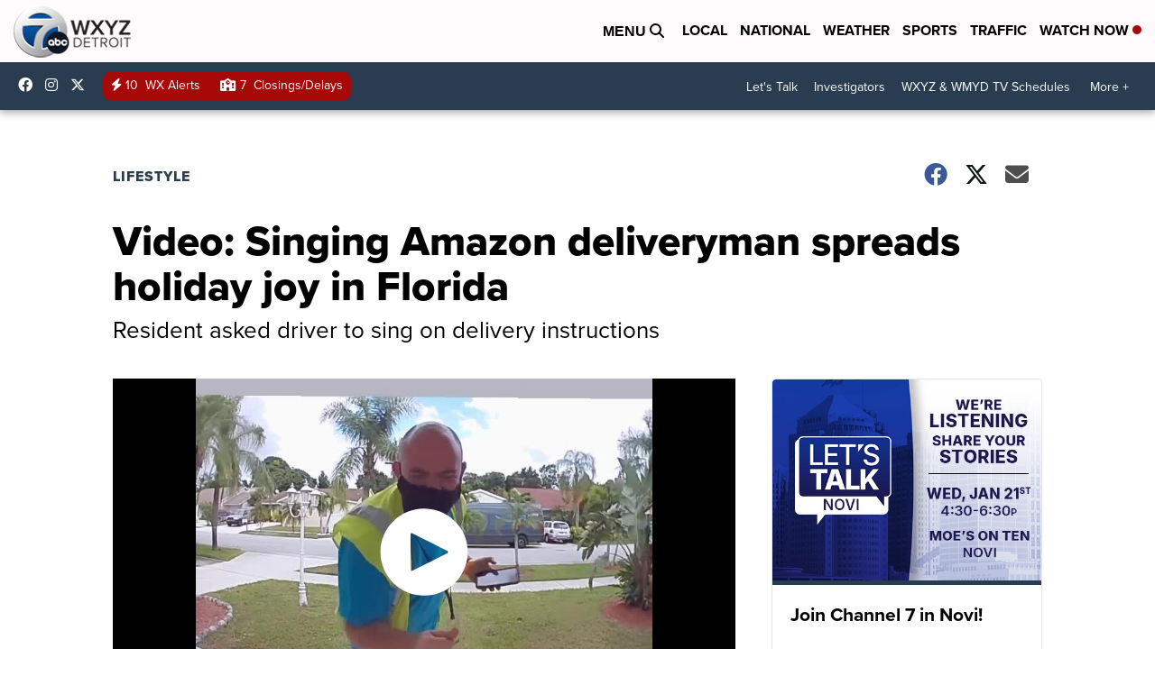

--- FILE ---
content_type: application/javascript; charset=utf-8
request_url: https://fundingchoicesmessages.google.com/f/AGSKWxWOsHg7uY8tZaGjOSJC7TNumnv9pMB2JiWf6ajNOxilWWWbvQSKors90MaqKxLNbN6DcI0h46va-vcFItZJVFOYDwfbEg6i6IAUDejhNwypvWSy-KxfChJ0nniCEvtyCTbpMa5_8aALKMi3ZMrKI2E-8WerYNbGOoPqW0zXJ-cSQSx0bsXDBuaAyHIY/_/adviewer./adevents./securepubads.-NewStockAd-.fi/ads/
body_size: -1290
content:
window['3e554787-5884-46ed-b349-48a4e8b287d8'] = true;

--- FILE ---
content_type: application/javascript; charset=utf-8
request_url: https://fundingchoicesmessages.google.com/f/AGSKWxXnCY--G127yyGGZqA1d9qFNVT61cuUg8RPL7EP22vLaid8YBWgJU8etr2j0fOSWYY2YGrsst2leE0LGYTO8iUtLEWSJcNrsLXBQVk10bZDIkYNv0Pef9ksPZjv7IrRIMvI7zbcdg==?fccs=W251bGwsbnVsbCxudWxsLG51bGwsbnVsbCxudWxsLFsxNzY4OTQ4MjI2LDUyNzAwMDAwMF0sbnVsbCxudWxsLG51bGwsW251bGwsWzddXSwiaHR0cHM6Ly93d3cud3h5ei5jb20vbGlmZXN0eWxlL3ZpZGVvLXNpbmdpbmctYW1hem9uLWRlbGl2ZXJ5bWFuLXNwcmVhZHMtaG9saWRheS1qb3ktaW4tZmxvcmlkYSIsbnVsbCxbWzgsIjlvRUJSLTVtcXFvIl0sWzksImVuLVVTIl0sWzE5LCIyIl0sWzE3LCJbMF0iXSxbMjQsIiJdLFsyOSwiZmFsc2UiXV1d
body_size: -218
content:
if (typeof __googlefc.fcKernelManager.run === 'function') {"use strict";this.default_ContributorServingResponseClientJs=this.default_ContributorServingResponseClientJs||{};(function(_){var window=this;
try{
var QH=function(a){this.A=_.t(a)};_.u(QH,_.J);var RH=_.ed(QH);var SH=function(a,b,c){this.B=a;this.params=b;this.j=c;this.l=_.F(this.params,4);this.o=new _.dh(this.B.document,_.O(this.params,3),new _.Qg(_.Qk(this.j)))};SH.prototype.run=function(){if(_.P(this.params,10)){var a=this.o;var b=_.eh(a);b=_.Od(b,4);_.ih(a,b)}a=_.Rk(this.j)?_.be(_.Rk(this.j)):new _.de;_.ee(a,9);_.F(a,4)!==1&&_.G(a,4,this.l===2||this.l===3?1:2);_.Fg(this.params,5)&&(b=_.O(this.params,5),_.hg(a,6,b));return a};var TH=function(){};TH.prototype.run=function(a,b){var c,d;return _.v(function(e){c=RH(b);d=(new SH(a,c,_.A(c,_.Pk,2))).run();return e.return({ia:_.L(d)})})};_.Tk(8,new TH);
}catch(e){_._DumpException(e)}
}).call(this,this.default_ContributorServingResponseClientJs);
// Google Inc.

//# sourceURL=/_/mss/boq-content-ads-contributor/_/js/k=boq-content-ads-contributor.ContributorServingResponseClientJs.en_US.9oEBR-5mqqo.es5.O/d=1/exm=kernel_loader,loader_js_executable/ed=1/rs=AJlcJMwtVrnwsvCgvFVyuqXAo8GMo9641A/m=web_iab_tcf_v2_signal_executable
__googlefc.fcKernelManager.run('\x5b\x5b\x5b8,\x22\x5bnull,\x5b\x5bnull,null,null,\\\x22https:\/\/fundingchoicesmessages.google.com\/f\/AGSKWxWRL4RRAIUZR9opNZfI2tiOReNXV3uxuF4Xm7hNJSf0XwFcMMRqMQRCG4HHYFt_3eNAUhgZsvoM8tps5MPUBfbq-fopbEEt-IM1jb_OTxBQMKb2rjQf5sOQB2nQQOdqINiUBUxOEw\\\\u003d\\\\u003d\\\x22\x5d,null,null,\x5bnull,null,null,\\\x22https:\/\/fundingchoicesmessages.google.com\/el\/AGSKWxV10YoV7A7YogVtTE8TTgtkl-Wk9jeq5mrhYMuLYTfCuPjZqRntTgc2Lu-U0fgwYQFwCkNhOmQEMvdQtJD_xKAsDenxzts6cdannX-T88bhJOS2Thkoy8QajPNfzgIlxVUvDUxxtg\\\\u003d\\\\u003d\\\x22\x5d,null,\x5bnull,\x5b7\x5d\x5d\x5d,\\\x22wxyz.com\\\x22,1,\\\x22en\\\x22,null,null,null,null,1\x5d\x22\x5d\x5d,\x5bnull,null,null,\x22https:\/\/fundingchoicesmessages.google.com\/f\/AGSKWxV4ExD8U8LII_0G22plQBuwhRQZbAQdEZJEi8I3YXVJzwKbwwDctwZd3BKjJ9s57FaHFyxY0TlIamfeXsn5c0CXYF0opojoa14p_yp1CBGvXiRpJKx6ywwp0dsk3O0h17eSbOrx7w\\u003d\\u003d\x22\x5d\x5d');}